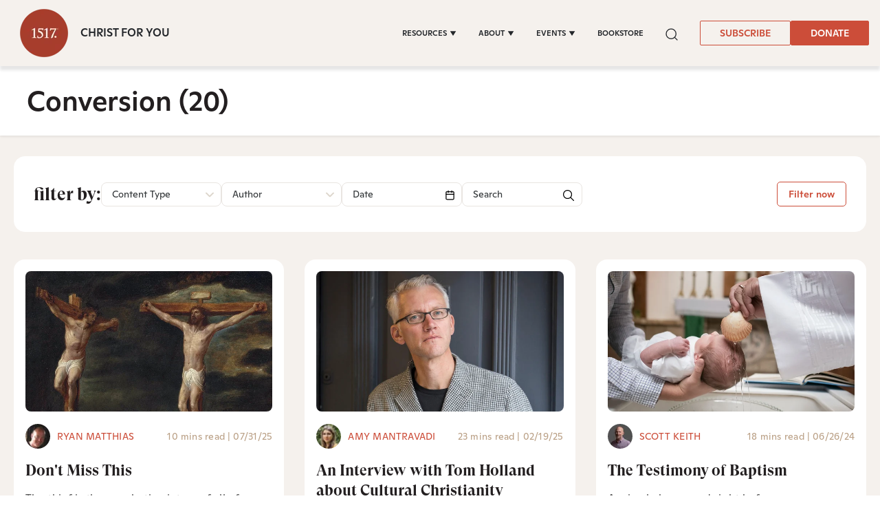

--- FILE ---
content_type: text/css
request_url: https://www.1517.org/hubfs/hub_generated/module_assets/1/175578401104/1760518008891/module_1517_-_Topics_V3.min.css
body_size: 1092
content:
.search-form{position:relative}.spinner-border{-webkit-animation:spinner-border .75s linear infinite;animation:spinner-border .75s linear infinite;display:inline-block;height:2rem;width:2rem}.filter-equal-col{display:block!important}.top-filter .filter-dropdwon-group ul.filter-dropdwon li:first-child{margin-top:0!important}.top-filter.filter-equal-col .filter-dropdwon-group ul.filter-dropdwon{border:1px solid #e9e5e1;left:0;max-width:100%}span.post-count{font-size:29px}span.loading-content span{color:#a03619;font-size:16px;font-style:normal;font-weight:400;line-height:17px;vertical-align:middle}@keyframes spinner-border{to{transform:rotate(1turn)}}.spinner-border-sm{border-width:.2em;height:1rem;width:1rem}.all-author{margin-top:11px;width:100%}.scripture-all-result{display:none}span.author>a{border-bottom:1px solid #baa188;padding-bottom:2px}.blog-index-iner-group .blog-image .blog-image-url{background-size:cover!important;width:100%}.scripture-nav .scripture-nav-left .hs-menu-wrapper.active{display:block!important}.blog-multi-tags{max-height:none;overflow-y:auto;position:relative}.blog-index-listing-section .blog-body-content{padding-bottom:0}.blog-index-listing-section .blog-author-date-mins{margin-bottom:17px}.blog-index-iner ol>li.ais-Hits-item,.blog-index-iner ol>li.ais-Hits-item:last-child{border:none;margin-bottom:55px;padding-bottom:0}.blog-index-iner__group.topic-item-content{height:100%}.blog-image-url{background-position:top;background-repeat:no-repeat;background-size:cover;border-radius:8px;margin-bottom:18px;padding-bottom:56.66%}.scripture-main-header h1{color:#231f20;font-family:GT-Super_web;font-size:40px;font-weight:400;line-height:132.5%}.topic-listing-page .topic-list-group h4{color:#231f20;font-family:GT-Super_web;font-size:26px;font-weight:400;line-height:203.846%;margin-bottom:0;text-transform:none}.topic-listing-page .topic-list-group ul li{background:#fff;border:1px solid #e9e5e1;border-radius:8px;height:100%;margin-bottom:0;padding:14px 20px;width:calc(33.33% - 15px)}ul.topic-list-group{column-count:1}.topic-listing-page .topic-list-group ul{column-gap:22.5px;display:flex;flex-wrap:wrap;row-gap:20px}.topic-listing-page .topic-list-group ul li a{color:#5e5e5e;font-size:16px;font-weight:400;line-height:150%;margin:0}.topic-listing-page{padding:0 0 6.25rem!important}.scripture-main-header{margin-bottom:27px}.scripture-nav{border:none;margin:0;padding:12px 0 0}.scripture-nav .hs-menu-wrapper>ul>li>a{color:#5e5e5e;display:block;font-size:14px;font-weight:400;line-height:171.429%;padding:10px 0}ul.topic-list-group .topic-column{margin-bottom:44px}ul.topic-list-group .topic-column:last-child{margin-bottom:0}.scripture-nav-right .hs-menu-wrapper>ul>li>a{background:transparent;border:none;border-bottom:3px solid transparent;border-radius:0;color:#a6a6a6!important;display:block;font-size:18px;font-weight:500;line-height:normal;padding:10px 0}.scripture-nav-right .hs-menu-wrapper>ul>li.active>a{background:transparent;border:none}.scripture-nav-right .hs-menu-wrapper>ul>li.active>a,.scripture-nav-right .hs-menu-wrapper>ul>li>a:hover{border-bottom:3px solid #cc4d39;color:#cc4d39!important}[color-mode=dark] .topic-listing-page{background:var(--dark)!important}[color-mode=dark] .scripture-main-header h1,[color-mode=dark] .scripture-nav .hs-menu-wrapper>ul>li>a,[color-mode=dark] .topic-listing-page .topic-list-group h4,[color-mode=dark] .topic-listing-page .topic-list-group ul li a{color:#fff}[color-mode=dark] .topic-listing-page .topic-list-group ul li{background:transparent;border-color:#696b6d;box-shadow:0 1px 1px 0 hsla(0,0%,100%,.25)}[color-mode=dark] .scripture-nav .hs-menu-wrapper>ul>li>a:hover,[color-mode=dark] .topic-listing-page .topic-list-group ul li a:hover{color:#cc4d39}.topic-listing-page{padding:6.25rem 0}.scripture-nav-select{display:none}.scripture-main-header-group{border-bottom:1px solid rgba(0,0,0,.1);margin-bottom:27px}[color-mode=dark] .scripture-main-header-group{border-bottom:1px solid hsla(0,0%,100%,.1)}@media(max-width:991px){.top-filter.filter-equal-col .row>div{margin-bottom:0;margin-top:15px;order:1}.blog-index-iner ol>li.ais-Hits-item{padding-left:15px;padding-right:15px}.topic-listing-page .topic-list-group ul li{width:calc(50% - 15px)}}@media (max-width:767px){.scripture-nav-select{display:block}.scripture-nav .hs-menu-wrapper>ul>li>a{display:block;padding:5px 16px}.scripture-nav .scripture-nav-left .hs-menu-wrapper>ul{background:var(--white);border:1px solid #baa188;color:#231f20;display:none;left:0;margin:2px 0;position:absolute;right:0;top:96%;z-index:9}.scripture-nav .scripture-nav-left{background:var(--white);border:1px solid #baa188;border-radius:2px;cursor:pointer;height:40px;padding:11px 15px;position:relative;width:100%}[color-mode=dark] .scripture-nav .scripture-nav-left .hs-menu-wrapper>ul{background:var(--dark)}[color-mode=dark] .scripture-nav .scripture-nav-select{color:var(--white)}.scripture-nav .scripture-nav-select{background:var(--white);color:var(--dark);font-size:14px;font-weight:400;left:0;letter-spacing:.28px;padding:0 15px;position:absolute;top:50%;transform:translateY(-50%);width:100%}.scripture-nav-arrow{position:absolute;right:15px;top:0}.scripture-nav-arrow svg{fill:none}.scripture-nav .scripture-nav-left .hs-menu-wrapper{display:block}.scripture-nav .scripture-nav-select.clicked .scripture-nav-arrow{transform:rotate(180deg)}.scripture-nav .hs-menu-wrapper>ul{display:flex;flex-wrap:nowrap;justify-content:space-between}.scripture-nav-right .hs-menu-wrapper>ul>li{text-align:center;width:100%}.scripture-nav .scripture-nav-right{width:100%}.scripture-nav .hs-menu-wrapper>ul>li>a{font-size:16px;letter-spacing:.32px;line-height:normal;padding:10px 24px}.scripture-nav{row-gap:20px}.scripture-main-header h1{font-family:GT-Super_web;font-size:30px;letter-spacing:.6px;line-height:normal}.scripture-nav .scripture-nav-left .hs-menu-wrapper>ul>li>a{color:inherit;display:block;font-size:14px;font-weight:400;letter-spacing:.32px;line-height:normal;padding:5px 16px}.scripture-nav .scripture-nav-left .hs-menu-wrapper>ul>li{margin-bottom:7px;margin-left:0}[color-mode=dark] .scripture-nav .scripture-nav-left,[color-mode=dark] .scripture-nav .scripture-nav-left .hs-menu-wrapper>ul,[color-mode=dark] .scripture-nav .scripture-nav-select{background:var(--dark)}[color-mode=dark] .scripture-nav .scripture-nav-left .hs-menu-wrapper>ul>li>a{color:var(--white)}}@media (max-width:479px){.topic-listing-page .topic-list-group ul li{width:100%}}

--- FILE ---
content_type: application/javascript
request_url: https://www.1517.org/hubfs/hub_generated/module_assets/1/79686671873/1749793502893/module_1517_-_Header.min.js
body_size: -116
content:
var module_79686671873=(document.addEventListener("DOMContentLoaded",(function(){$(".child-trigger").on("click",(function(e){$(this).next(".dropdown-menu").toggleClass("show-submenu").toggle()}));var menuParentItems=document.querySelectorAll(".nav-item.dropdown");menuParentItems&&Array.from(menuParentItems).forEach((el=>{el.addEventListener("mouseover",(()=>{el.classList.add("header__menu-item--open"),el.querySelector("a").setAttribute("aria-expanded","true")})),el.addEventListener("mouseout",(()=>{el.querySelector("a").setAttribute("aria-expanded","false"),el.classList.remove("header__menu-item--open")}))}));const level1=Array.from(document.querySelectorAll(".nav-item"));level1.forEach((el=>{el.querySelector("button, a").addEventListener("focus",(()=>{level1.forEach((el2=>{const el2Button=el2.querySelector("a");el2Button&&el2Button.setAttribute("aria-expanded","false"),el2.classList.remove("header__menu-item--open"),el.classList.add("header__menu-item--open"),el.querySelector("a").setAttribute("aria-expanded","true")}))}))}))})),$((function(){$(".show-search").focus((function(){$(".navbar-collapse").removeClass("show"),$(".navbar-toggler").attr("aria-expanded","false")}))})),$(window).on("load",(function(){setTimeout((function(){$("svg").attr("role","img"),$(".donately-inline-error").attr("role","heading")}),500)})),void document.querySelectorAll(".custom-navbar .btn-wrapper.btn-wrapper-sm:last-child .cta_button").forEach((function(button){button.addEventListener("click",(function(e){var donationForm=document.getElementById("hc_donation_form");donationForm?(donationForm.scrollIntoView({behavior:"smooth"}),e.preventDefault()):window.location.href="https://www.1517.org/donate"}))})));
//# sourceURL=https://5475273.fs1.hubspotusercontent-na1.net/hubfs/5475273/hub_generated/module_assets/1/79686671873/1749793502893/module_1517_-_Header.js